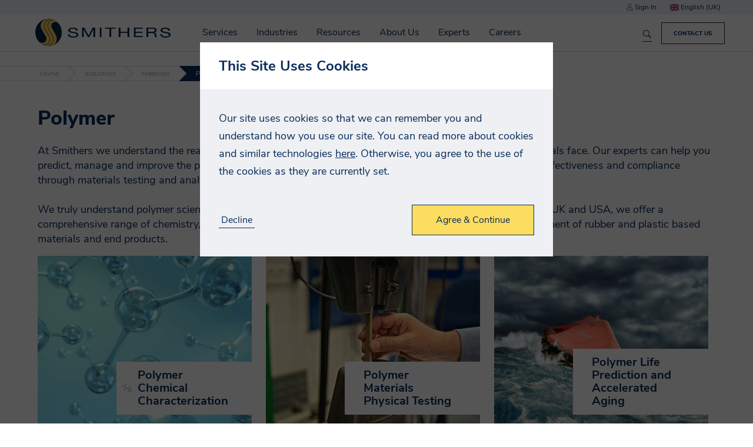

--- FILE ---
content_type: text/html; charset=utf-8
request_url: https://smitherspira.com/en-gb/industries/materials/polymer
body_size: 12526
content:


<!DOCTYPE html>
<html lang="en-GB">

<head>
    


<meta charset="utf-8" />
<meta name="viewport" content="width=device-width, initial-scale=1.0">



    <title>Polymer Testing | Materials Testing | Smithers</title>
    <meta name="twitter:title" property="og:title" content="Polymer Testing | Materials Testing | Smithers" />


<meta property="og:site_name" content="Smithers" />
<meta name="twitter:domain" content="https://smitherspira.com" />

    <meta name="description" content="Find out more about the materials testing we do at Smithers, from chemical characterization to  life prediction and product testing.">
    <meta name="twitter:description" property="og:description" content="Find out more about the materials testing we do at Smithers, from chemical characterization to  life prediction and product testing." />
    <meta name="twitter:image" property="og:image" content="https://media-cdn.smithers.com/mediacontainer/medialibraries/smithersb4f/industries/materials/1-thumbnail/polymers.png?ext=.png">


    <meta name="theme-color" content="#002344" />
    <link rel="manifest" href="/manifest.json">
  <meta name="applicationInsightsKey" content="f5659614-f4e8-460e-b4b5-6043247762a6" />
  <script>
    // Placeholder until actual code loads 
    void function () {
      window.AITrackEventQueue = [];
      window.AITrackEvent = function() {
        AITrackEventQueue.push(arguments);
      }
    }()
  </script>



<link rel="canonical" href="https://smitherspira.com/en-gb/industries/materials/polymer" />

            <link rel="alternate" hreflang="en-GB" href="https://smitherspira.com/en-gb/industries/materials/polymer" />
                <link rel="alternate" hreflang="x-default" href="https://smitherspira.com/industries/materials/polymer" />
            <link rel="alternate" hreflang="en-US" href="https://smitherspira.com/industries/materials/polymer" />



    <link href="/app/build/assets/styles.ee03245f.css" rel="stylesheet"/>

    
<link href="/kentico/bundles/pageComponents/styles?v=IuAOmar92aPxWseMUX2hEA7Ho8-stf6XMzvUOluWtew1" rel="stylesheet"/>
<link href="/kentico/bundles/formComponents/styles?v=BLFpcIS6CuUw5VWIL6eAPvpIPTodwNxkiazo0TTjlx41" rel="stylesheet"/>
            <script>
            window.dataLayer = window.dataLayer || [];
        </script>
        <!-- Google Tag Manager -->
        <script>
    (function (w, d, s, l, i) {
    w[l] = w[l] || []; w[l].push({
        'gtm.start':

            new Date().getTime(), event: 'gtm.js'
    }); var f = d.getElementsByTagName(s)[0],

        j = d.createElement(s), dl = l != 'dataLayer' ? '&l=' + l : ''; j.async = true; j.src =

            'https://www.googletagmanager.com/gtm.js?id=' + i + dl; f.parentNode.insertBefore(j, f);

    })(window, document, 'script', 'dataLayer', 'GTM-WJBSDVM');</script>
        <!-- End Google Tag Manager -->



</head>

<body class="preload">
            <!-- Google Tag Manager (noscript) -->
        <noscript>
            <iframe src="https://www.googletagmanager.com/ns.html?id=GTM-WJBSDVM"
                    height="0" width="0" style="display:none;visibility:hidden"></iframe>
        </noscript>
        <!-- End Google Tag Manager (noscript) -->



    

<div class="navbar">
        <div class="top-section js-top-section">
            <div class="section max-width">
                <span class="js-account-section account-header">
  <span class="js-logged-in-section" hidden>
    <a href="/en-gb/account">
      <i class="icon icon-person"></i>
      My Account
    </a>
    <a class="js-logout-button">Sign Out</a>
  </span>
  <span class="js-logged-out-section" hidden>
    <a data-modal-open="login-modal">
      <i class="icon icon-person"></i>
      Sign In
    </a>
    <div id="login-modal" class="modal" data-modal>
  <div class="modal-content">
    <div data-toggle-view-group class="toggle-view-group">
      <div class="js-toggle-view toggle-view active">
        <form name="login-modal" action="/en-gb/account/loginapi" method="POST" class="js-validated-form" data-ajax data-ajax-validate novalidate>
          <h5 class="modal-header">Sign In</h5>
          <div class="modal-body">
            <div class="form-group">
              <div class="input-container" data-watch-value>
                <label for="login-EmailAddress">
                  <input data-field-name="EmailAddress.FieldName" data-val="true" data-val-email="EmailAddress.Error.Invalid" data-val-required="EmailAddress.Error.Required" id="login-modal-EmailAddress" name="EmailAddress" type="email" value="" />
                  <span class="label-text">Email Address</span>
                </label>
              </div>
              <div class="input-container" data-watch-value>
                <label for="login-Password">
                  <input data-field-name="Password.FieldName" data-val="true" data-val-required="Password.Error.Required" id="login-modal-Password" name="Password" type="password" value="" />
                  <span class="label-text">Password</span>
                </label>
              </div>
              <a class="js-toggle-view-button toggle-view-button">Forgotten your Password?</a>
            </div>
          </div>
          <div class="modal-footer">
            <div class="row no-wrap">
              <div class="fill-width m-v-8 m-r-16">
                <input type="reset" class="cta-link" data-close-button value="Cancel">
              </div>
              <div class="response-message"></div>
              <input type="submit" class="cta-button m-l-8" value="Login">
            </div>
          </div>

          <div class="resource-strings" data-name="FormErrors"
            data-string-EmailAddress-Error-Invalid="Please enter a valid email address"
       data-string-EmailAddress-Error-Required="Please enter your email address"
       data-string-Error-Failure="Your login details were incorrect."
       data-string-Error-LockedOut="Your account is currently locked out"
       data-string-Error-RequiresVerification="Please verify your email address, before you log in"
       data-string-ForgotPassword-Error="An error occurred whilst attempting to reset your password. Please try again later, or contact us if this continues."
       data-string-Password-Error-Length="Your password has a minimum length of 14 characters"
       data-string-Password-Error-Required="Please enter your password"
>
</div>

        </form>
      </div>
      <div class="js-toggle-view toggle-view">
        <form name="forgotten-password" action="/en-gb/account/forgotpassword" method="POST" class="js-validated-form" data-ajax data-ajax-validate novalidate>
          <h5 class="modal-header">Forgotten Password</h5>
          <div class="modal-body">
            <p>
              If you have forgotten your password, please enter your email address below and click &quot;Reset Password&quot;. A new password will be assigned to your account and emailed to you.
            </p>
            <div class="form-group">
              <div class="input-container" data-watch-value>
  <label for="forgotten-password-ForgotPasswordEmailAddress">
    <input data-val="true" data-val-email="EmailAddress.Error.Invalid" data-val-required="EmailAddress.Error.Required" id="ForgotPasswordEmailAddress" name="ForgotPasswordEmailAddress" type="email" value="" />
    <span class="label-text">Email Address</span>
  </label>
</div>

            </div>
            <div class="response-message"></div>
          </div>
          <div class="modal-footer">
            <div class="row no-wrap">
              <div class="fill-width m-v-8 m-r-16">
                <input type="reset" class="cta-link js-toggle-view-button" value="Back to login">
              </div>
              <input type="submit" class="cta-button m-l-8" value="Reset Password">
            </div>
          </div>

          <div class="resource-strings" data-name="FormErrors"
            data-string-EmailAddress-Error-Invalid="Please enter a valid email address"
       data-string-EmailAddress-Error-Required="Please enter your email address"
       data-string-Error-Failure="Your login details were incorrect."
       data-string-Error-LockedOut="Your account is currently locked out"
       data-string-Error-RequiresVerification="Please verify your email address, before you log in"
       data-string-ForgotPassword-Error="An error occurred whilst attempting to reset your password. Please try again later, or contact us if this continues."
       data-string-Password-Error-Length="Your password has a minimum length of 14 characters"
       data-string-Password-Error-Required="Please enter your password"
>
</div>

        </form>
      </div>
    </div>
  </div>
</div>
  </span>
</span>

                
<div class="js-select select culture-selector js-culture-selector" data-placeholder="">
  <input class="js-select-input" type="hidden" name="culture" value="en-GB">
  <span class="value js-select-value" tabindex="0"></span>
  <ul class="options js-select-options" tabindex="-1">
      <li data-value="en-GB" tabindex="-1">
          <i class="flag-icon flag-icon-gb"></i>
        English (UK)
      </li>
      <li data-value="en-US" tabindex="-1">
          <i class="flag-icon flag-icon-us"></i>
        English (US)
      </li>
  </ul>
</div>

            </div>
        </div>
    <div class="section max-width">
        <div class="row no-wrap">
            <div class="fill-width navbar-main-content">
                


    <a href="/en-gb/home" class="smithers-logo" title="Home"></a>

                    <div class="navigation-container">
                          <div hidden data-search-index
       data-search-index-name="mainsearchforprd"
       data-search-service-name="azb4fprodsearchsvc"
       data-url="https://azb4fprodsearchsvc.search.windows.net/indexes(&#39;mainsearchforprd&#39;)"
       data-api-key="6518BF26995EC8AE07759328B3D5354D"
       data-is-default="True"></div>


<form name="global-search" class="search-form js-search-form" data-listen-for-updates>
  <div class="autocomplete-wrapper">
    <div class="search-wrapper">
      <input id="search" type="search" name="search" placeholder="Search Smithers.com" aria-label="Search Smithers.com">
      <button type="submit" class="search-icon" title="Search Smithers.com"></button>
      <button type="button" class="clear-button js-clear-button" title="Clear"></button>
    </div>
    <div class="autocomplete" data-autocomplete data-react-input-id="search"></div>
  </div>
</form>

                        <nav id="top-navigation" class="top-navigation js-top-navigation">
                            

<ul>
    <li class=nav-container>
        <a href=/en-gb/services>
            Services
        </a>
            <span class="nav-arrow"></span>
        

<ul>
    <li class=nav-container>
        <a href=/en-gb/services/testing>
            Test
        </a>
            <span class="nav-arrow"></span>
        

<ul>
    <li >
        <a href=/en-gb/industries>
            By Industry
        </a>
            </li>
    <li >
        <a href=/en-gb/services/testing/standard>
            By Standard
        </a>
            </li>
    <li >
        <a href=/en-gb/services/testing/test-capabilities>
            By Capability
        </a>
            </li>
</ul>    </li>
    <li class=nav-container>
        <a href=/en-gb/services/consulting>
            Advise
        </a>
            <span class="nav-arrow"></span>
        

<ul>
    <li >
        <a href=/en-gb/services/consulting/quality>
            Quality
        </a>
            </li>
    <li >
        <a href=/en-gb/services/consulting/regulatory>
            Regulatory
        </a>
            </li>
    <li >
        <a href=/en-gb/services/consulting/strategic-consultancy>
            Market
        </a>
            </li>
    <li >
        <a href=/en-gb/services/consulting/technical>
            Technical
        </a>
            </li>
</ul>    </li>
    <li class=nav-container>
        <a href=/en-gb/services/audit>
            Audit
        </a>
            <span class="nav-arrow"></span>
        

<ul>
    <li >
        <a href=/en-gb/services/audit/as9100-2016-certification>
            AS9100:2016 Certification
        </a>
            </li>
    <li >
        <a href=/en-gb/services/audit/as9110-certification>
            AS9110 Certification
        </a>
            </li>
    <li >
        <a href=/en-gb/services/audit/as9120-certification>
            AS9120 Certification
        </a>
            </li>
    <li >
        <a href=/en-gb/services/audit/cybersecurity-maturity-model-certification>
            CMMC
        </a>
            </li>
    <li >
        <a href=/en-gb/services/audit/iso-27001>
            ISO 27001
        </a>
            </li>
    <li >
        <a href=/en-gb/services/audit/nist-800-171>
            NIST 800-171
        </a>
            </li>
    <li >
        <a href=/en-gb/services/audit/iatf-16949-2016-certification>
            IATF 16949:2016 Certification
        </a>
            </li>
    <li >
        <a href=/en-gb/services/audit/internal-auditing-services>
            Internal Auditing Services
        </a>
            </li>
    <li >
        <a href=/en-gb/services/audit/iso-9001-audit-and-certification-services>
            ISO 9001:2015 Certification
        </a>
            </li>
    <li >
        <a href=/en-gb/services/audit/iso-13485-2016-certification>
            ISO 13485:2016 Certification
        </a>
            </li>
    <li >
        <a href=/en-gb/services/audit/iso-14001-2015-certification>
            ISO 14001:2015 Certification
        </a>
            </li>
    <li >
        <a href=/en-gb/services/audit/iso-45001-certification>
            ISO 45001 Certification
        </a>
            </li>
    <li >
        <a href=/en-gb/services/audit/smithers-quality-assessments-client-portal>
            Smithers Quality Assessments Client Portal
        </a>
            </li>
    <li >
        <a href=/en-gb/services/audit/sn-9001-2016-certification>
            SN 9001:2016 Certification
        </a>
            </li>
    <li >
        <a href=/en-gb/services/audit/supplier-solutions>
            Supplier Solutions
        </a>
            </li>
    <li >
        <a href=/en-gb/services/audit/tailored-account-services>
            Tailored Account Services
        </a>
            </li>
</ul>    </li>
    <li >
        <a href=/en-gb/industries/materials/dry-commodities>
            Inspection
        </a>
            </li>
    <li >
        <a href=/en-gb/services/market-reports>
            Market Reports
        </a>
            </li>
    <li >
        <a href=/en-gb/services/events>
            Conferences
        </a>
            </li>
    <li >
        <a href=/en-gb/industries/materials/polymer/technical-consulting/polymer-training-and-professional-development/plastic-and-rubber-training-courses>
            Training
        </a>
            </li>
</ul>    </li>
    <li class=nav-container>
        <a href=/en-gb/industries>
            Industries
        </a>
            <span class="nav-arrow"></span>
        

<ul>
    <li >
        <a href=/en-gb/industries/aerospace-defense>
            Aerospace and Defense
        </a>
            </li>
    <li >
        <a href=/en-gb/industries/agricultural-science>
            Agricultural Science
        </a>
            </li>
    <li >
        <a href=/en-gb/industries/bioanalytical>
            Bioanalytical
        </a>
            </li>
    <li >
        <a href=/en-gb/industries/biocides-and-antimicrobials-testing>
            Biocides and Antimicrobials
        </a>
            </li>
    <li class=nav-container>
        <a href=/en-gb/industries/cannabis-testing>
            Cannabis, CBD &amp; Hemp
        </a>
            <span class="nav-arrow"></span>
        

<ul>
    <li >
        <a href=/en-gb/industries/cannabis-testing>
            Testing Services
        </a>
            </li>
    <li >
        <a href=/en-gb/industries/cannabis-testing/contact-us>
            Locations
        </a>
            </li>
</ul>    </li>
    <li class=nav-container>
        <a href=/en-gb/industries/components>
            Components
        </a>
            <span class="nav-arrow"></span>
        

<ul>
    <li >
        <a href=/en-gb/industries/components/conveyor-belt>
            Conveyor Belts
        </a>
            </li>
    <li >
        <a href=/en-gb/industries/components/electronics>
            Electronics
        </a>
            </li>
    <li >
        <a href=/en-gb/industries/components/food-contact-testing-for-industrial-components>
            Rubber &amp; Industrial Food Contact
        </a>
            </li>
    <li >
        <a href=/en-gb/industries/components/general-rubber-products>
            General Rubber Products
        </a>
            </li>
    <li >
        <a href=/en-gb/industries/components/heavy-equipment>
            Heavy Equipment
        </a>
            </li>
    <li >
        <a href=/en-gb/industries/components/industrial-hose-testing>
            Industrial Hoses
        </a>
            </li>
    <li >
        <a >
            Metal
        </a>
            </li>
    <li >
        <a href=/en-gb/industries/components/pipe-testing>
            Pipe
        </a>
            </li>
    <li >
        <a href=/en-gb/industries/components/recycled-rubber-and-infill>
            Recycled Rubber
        </a>
            </li>
    <li >
        <a href=/en-gb/industries/components/seal-gasket-and-o-ring-support>
            Seals, Gaskets and O-Rings
        </a>
            </li>
</ul>    </li>
    <li class=nav-container>
        <a href=/en-gb/industries/consumer>
            Consumer
        </a>
            <span class="nav-arrow"></span>
        

<ul>
    <li >
        <a href=/en-gb/industries/consumer/food-beverage>
            Food &amp; Beverage
        </a>
            </li>
    <li >
        <a href=/en-gb/industries/consumer/household-personal-care-packaging>
            Household &amp; Personal Care
        </a>
            </li>
    <li >
        <a href=/en-gb/industries/consumer/products>
            Products
        </a>
            </li>
</ul>    </li>
    <li class=nav-container>
        <a href=/en-gb/industries/energy>
            Energy
        </a>
            <span class="nav-arrow"></span>
        

<ul>
    <li >
        <a href=/en-gb/industries/energy/batteries>
            Batteries
        </a>
            </li>
    <li >
        <a href=/en-gb/industries/energy/oil-gas>
            Oil &amp; Gas
        </a>
            </li>
    <li >
        <a href=/en-gb/industries/materials/dry-commodities>
            Solid Fuels
        </a>
            </li>
</ul>    </li>
    <li >
        <a href=/en-gb/industries/materials/chemical-industry-product-testing/reach-tsca-studies>
            Industrial Chemicals
        </a>
            </li>
    <li class=nav-container>
        <a href=/en-gb/industries/materials>
            Materials
        </a>
            <span class="nav-arrow"></span>
        

<ul>
    <li >
        <a href=/en-gb/industries/materials/chemical-industry-product-testing>
            Chemical 
        </a>
            </li>
    <li >
        <a href=/en-gb/industries/materials/dry-commodities>
            Commodities
        </a>
            </li>
    <li >
        <a href=/en-gb/industries/materials/composites>
            Composites
        </a>
            </li>
    <li >
        <a href=/en-gb/industries/materials/construction>
            Construction
        </a>
            </li>
    <li >
        <a href=/en-gb/industries/materials/nonwovens>
            Nonwovens
        </a>
            </li>
    <li >
        <a href=/en-gb/industries/materials/paper>
            Paper
        </a>
            </li>
    <li >
        <a href=/en-gb/industries/materials/plastic>
            Plastic
        </a>
            </li>
    <li >
        <a href=/en-gb/industries/materials/polymer>
            Polymer
        </a>
            </li>
    <li >
        <a href=/en-gb/industries/materials/print>
            Print
        </a>
            </li>
    <li >
        <a href=/en-gb/industries/materials/rubber>
            Rubber
        </a>
            </li>
    <li >
        <a href=/en-gb/industries/materials/sustainable-materials>
            Sustainable Materials
        </a>
            </li>
</ul>    </li>
    <li class=nav-container>
        <a href=/en-gb/industries/medical-device>
            Medical
        </a>
            <span class="nav-arrow"></span>
        

<ul>
    <li >
        <a href=/en-gb/industries/medical-device/chemical-analysis>
            Chemical Analysis
        </a>
            </li>
    <li >
        <a href=/en-gb/industries/medical-device/physical-and-functional-testing>
            Physical and Functional Testing
        </a>
            </li>
    <li >
        <a href=/en-gb/industries/medical-device/locations>
            Locations
        </a>
            </li>
</ul>    </li>
    <li class=nav-container>
        <a href=/en-gb/industries/packaging>
            Packaging
        </a>
            <span class="nav-arrow"></span>
        

<ul>
    <li >
        <a href=/en-gb/industries/packaging/manufacturers-and-users/distribution-testing>
            Distribution Testing
        </a>
            </li>
    <li >
        <a href=/en-gb/industries/packaging/manufacturers-and-users/food-contact-regulatory-support>
            Food Contact Services
        </a>
            </li>
    <li >
        <a href=/en-gb/industries/medical-device/healthcare-packaging-testing>
            Healthcare Packaging Testing
        </a>
            </li>
    <li >
        <a href=/en-gb/industries/packaging/manufacturers-and-users/packaging-materials-testing>
            Pack Materials Testing
        </a>
            </li>
    <li >
        <a href=/en-gb/industries/packaging/manufacturers-and-users/primary-pack-testing>
            Primary Pack Testing
        </a>
            </li>
    <li >
        <a href=/en-gb/industries/packaging/manufacturers-and-users/technical-consulting>
            Packaging Technical Consultancy
        </a>
            </li>
    <li >
        <a href=/en-gb/industries/packaging/ecommerce-and-retail>
            Ecommerce
        </a>
            </li>
    <li >
        <a href=/en-gb/industries/packaging/manufacturers-and-users/sustainable-packaging>
            Sustainable Packaging
        </a>
            </li>
    <li >
        <a href=/en-gb/industries/packaging/manufacturers-and-users>
            Manufacturers and Users
        </a>
            </li>
</ul>    </li>
    <li >
        <a href=/en-gb/industries/pharmaceutical>
            Pharmaceutical
        </a>
            </li>
    <li class=nav-container>
        <a href=/en-gb/industries/transportation>
            Transportation
        </a>
            <span class="nav-arrow"></span>
        

<ul>
    <li >
        <a href=/en-gb/industries/transportation/aerospace>
            Aerospace
        </a>
            </li>
    <li >
        <a href=/en-gb/industries/transportation/automotive>
            Automotive
        </a>
            </li>
    <li >
        <a href=/en-gb/industries/transportation/marine>
            Marine
        </a>
            </li>
    <li >
        <a href=/en-gb/industries/transportation/tire-wheel>
            Tire &amp; Wheel
        </a>
            </li>
</ul>    </li>
    <li >
        <a href=/en-gb/industries/materials/security>
            Security
        </a>
            </li>
</ul>    </li>
    <li >
        <a href=/en-gb/resources>
            Resources
        </a>
            </li>
    <li class=nav-container>
        <a href=/en-gb/about-us>
            About Us
        </a>
            <span class="nav-arrow"></span>
        

<ul>
    <li >
        <a href=/en-gb/about-us/accurate-data,-on-time,-with-high-touch>
            Accurate Data, On Time, With High Touch
        </a>
            </li>
    <li >
        <a href=/en-gb/about-us/client-testimonials>
            Client Testimonials
        </a>
            </li>
    <li class=nav-container>
        <a href=/en-gb/about-us/our-history/smithers-100-year-anniversary>
            History
        </a>
            <span class="nav-arrow"></span>
        

<ul>
    <li >
        <a href=/en-gb/about-us/our-history/smithers-100-year-anniversary/the-first-thirty-years-1925-1955>
            The First Thirty Years: 1925-1955
        </a>
            </li>
    <li >
        <a href=/en-gb/about-us/our-history/smithers-100-year-anniversary/evolution-1956-1975>
            Building Upon a Trusted Brand - Evolution: 1956-1975
        </a>
            </li>
    <li >
        <a href=/en-gb/about-us/our-history/smithers-100-year-anniversary/resilience-and-expansion-1976-1985>
            Resilience and Expansion: 1976-1985 
        </a>
            </li>
    <li >
        <a href=/en-gb/about-us/our-history/smithers-100-year-anniversary/beginning-of-a-new-era-1986-1990>
            Beginning of a New Era: 1986-1990
        </a>
            </li>
    <li >
        <a href=/en-gb/about-us/our-history/smithers-100-year-anniversary/diversification-and-a-new-era-1991-2005>
            Diversification and a New Era: 1991-2005 
        </a>
            </li>
    <li >
        <a href=/en-gb/about-us/our-history/smithers-100-year-anniversary/a-flurry-of-growth-activity-2006-2011>
            A Flurry of Growth Activity: 2006-2011 
        </a>
            </li>
    <li >
        <a href=/en-gb/about-us/our-history/smithers-100-year-anniversary/expansion-in-the-life-sciences-2012>
            Expansion in the Life Sciences: 2012  
        </a>
            </li>
    <li >
        <a href=/en-gb/about-us/our-history/smithers-100-year-anniversary/organic-growth-period-2013-2017>
            Organic Growth Period: 2013-2017 
        </a>
            </li>
    <li >
        <a href=/en-gb/about-us/our-history/smithers-100-year-anniversary/unity-growth-and-resilience-2018-2020>
            Unity, Growth, and Resilience: 2018-2020 
        </a>
            </li>
    <li >
        <a href=/en-gb/about-us/our-history/smithers-100-year-anniversary/pushing-the-boundaries-2021-2024>
            Pushing the Boundaries of What is Possible: 2021-2024 
        </a>
            </li>
</ul>    </li>
    <li >
        <a href=/en-gb/about-us/innovate-with-confidence>
            Innovate With Confidence
        </a>
            </li>
    <li >
        <a href=/en-gb/about-us/your-trusted-ticc-partner>
            Your Trusted TICC Partner
        </a>
            </li>
    <li >
        <a href=/en-gb/about-us/mission-purpose-values>
            Mission, Purpose, and Values
        </a>
            </li>
    <li >
        <a href=/en-gb/news>
            News
        </a>
            </li>
    <li >
        <a >
            History
        </a>
            </li>
    <li >
        <a href=/en-gb/about-us/executive-leadership>
            Executive Leadership
        </a>
            </li>
    <li >
        <a href=/en-gb/experts>
            Meet Our Experts
        </a>
            </li>
    <li >
        <a href=/en-gb/about-us/locations>
            Locations
        </a>
            </li>
    <li >
        <a href=/en-gb/about-us/accreditations>
            Accreditations
        </a>
            </li>
</ul>    </li>
    <li >
        <a href=/en-gb/experts>
            Experts
        </a>
            </li>
    <li >
        <a href=/en-gb/careers>
            Careers
        </a>
            </li>
</ul>
                            <ul class="responsive-menu-buttons js-account-section">
  <li class="js-logged-in-section" hidden>
    <a href="/en-gb/account">
      <i class="icon icon-person icon-white"></i>
      My Account
    </a>
  </li>
  <li class="js-logged-in-section" hidden>
    <a class="js-logout-button">
      <i class="icon icon-signout icon-white"></i>
      Sign Out
    </a>
  </li>
  <li class="js-logged-out-section" hidden>
    <a href="/en-gb/Account?redirect=%2Fen-gb%2Findustries%2Fmaterials%2Fpolymer">
      <i class="icon icon-person icon-white"></i>
      Sign In
    </a>
  </li>
  <li>
    <a href="/contact-us">
      <i class="icon icon-phone"></i>
      Contact Us
    </a>
  </li>
  <li class="container js-select-menu" data-input-name="culture">
    <a class="js-select-value"></a>
    <ul class="js-select-options"></ul>
  </li>
</ul>

                        </nav>
                    </div>
            </div>
                <a class="js-responsive-menu-button menu-button">
                    <div></div>
                    <div></div>
                    <div></div>
                </a>
                    <a class="cta-button navbar-cta-button" href="/en-gb/contact-us">Contact Us</a>
<div class="js-search-results search-results-container"></div>
<div class="resource-strings" data-name="Search"
            data-string-Filters-Events="Events"
       data-string-Filters-Other="Etc"
       data-string-Filters-Resources="Resources"
       data-string-Filters-Services="Services"
       data-string-Filters-Title="Filters"
       data-string-HeaderForm-ClearText="Clear"
       data-string-HeaderForm-PlaceholderText="Search Smithers.com"
       data-string-Results-None="No results found"
       data-string-Results-SearchAll="Search smithers.com"
       data-string-Results-Searching="Searching..."
       data-string-Results-SearchingIn="in &quot;{{pageType}}&quot;."
       data-string-Results-SearchTerm="You searched for &quot;{{searchTerm}}&quot;"
>
</div>

        </div>
    </div>
</div>

    <div class="body-content">

<div class="breadcrumbs">
    <a class="breadcrumb" href="/">
      Home
    </a>
    <a class="breadcrumb" href="/en-gb/industries">
      Industries
    </a>
    <a class="breadcrumb" href="/en-gb/industries/materials">
      Materials
    </a>
  <span class="breadcrumb active">
    Polymer
  </span>
</div>                
<div class="section max-width">
  <h1>Polymer</h1>
  At&nbsp;Smithers we understand the real-world service-life and environmental challenges rubber and plastic materials face. Our experts can help you predict, manage and improve the performance of your polymer-based material or product while ensuring its effectiveness and compliance through materials testing and analysis.<br />
<br />
We truly understand polymer science and through our ISO 17025 accredited materials testing facilities in the UK and USA, we offer a comprehensive range of chemistry, physical testing, and technical consulting services to support the development of rubber and plastic based materials and end products.&nbsp;
  <div class="category-tiles">
      <div class="category-tile js-category-tile">
        <div class="tile-main-content">
          <div class="image-container">
            <img loading="lazy" src="https://media-cdn.smithers.com/mediacontainer/medialibraries/smithersb4f/industries/materials/polymer/thumbnail/molecules-644x350.png?ext=.png" alt="Polymer Chemical Characterization" />
          </div>
          <h2 class="tile-name">
              <span class="image-container contain">
                <img loading="lazy" src="https://media-cdn.smithers.com/mediacontainer/medialibraries/smithersb4f/icons/blue/materials_polymer-icon-blue.png?ext=.png" alt="Polymer Chemical Characterization"/>
              </span>
            <span>Polymer Chemical Characterization</span>
          </h2>
        </div>

        <a class="tile-description-overlay" href="/en-gb/industries/materials/polymer/polymer-chemical-characterization">
          <h2 class="underlined">Polymer Chemical Characterization</h2>
          <span data-wrap-lines data-react-max-lines="8">At Smithers, we provide expert, independent polymer chemical characterization and analysis services for rubber and plastic materials throughout their lifecycle. Our analytical chemistry specialists partner with engineers and R&amp;D managers to understand, manage, and significantly enhance material and product performance.</span>
        </a>
      </div>
      <div class="category-tile js-category-tile">
        <div class="tile-main-content">
          <div class="image-container">
            <img loading="lazy" src="https://media-cdn.smithers.com/mediacontainer/medialibraries/smithersb4f/industries/materials/1-thumbnail/physical-materials-testing-644x350.jpg?ext=.jpg" alt="Polymer Materials Physical Testing" />
          </div>
          <h2 class="tile-name">
            <span>Polymer Materials Physical Testing</span>
          </h2>
        </div>

        <a class="tile-description-overlay" href="/en-gb/industries/materials/polymer/physical-testing">
          <h2 class="underlined">Polymer Materials Physical Testing</h2>
          <span data-wrap-lines data-react-max-lines="8">The performance and durability of rubber, plastic, and elastomeric materials are critically impacted by environmental conditions and physical forces. From adhesives to complex rubber and plastic compounds, Smithers offers advanced polymer physical testing and analysis to guide your material evaluation needs and ensure optimal product performance.</span>
        </a>
      </div>
      <div class="category-tile js-category-tile">
        <div class="tile-main-content">
          <div class="image-container">
            <img loading="lazy" src="https://media-cdn.smithers.com/mediacontainer/medialibraries/smithersb4f/industries/materials/polymer/thumbnail/liferaft-644x350.jpg?ext=.jpg" alt="Polymer Life Prediction and Accelerated Aging" />
          </div>
          <h2 class="tile-name">
            <span>Polymer Life Prediction and Accelerated Aging</span>
          </h2>
        </div>

        <a class="tile-description-overlay" href="/en-gb/industries/materials/polymer/polymer-life-prediction-and-accelerated-aging">
          <h2 class="underlined">Polymer Life Prediction and Accelerated Aging</h2>
          <span data-wrap-lines data-react-max-lines="8">Smithers performs polymer life prediction and accelerated aging studies at our rubber testing labs to help you make significant and effective material choices, supported by material analysis for your intended end-use application.</span>
        </a>
      </div>
      <div class="category-tile js-category-tile">
        <div class="tile-main-content">
          <div class="image-container">
            <img loading="lazy" src="https://media-cdn.smithers.com/mediacontainer/medialibraries/smithersb4f/industries/materials/1-thumbnail/41chemistry-644350.jpg?ext=.jpg" alt="Polymer Technical Consulting" />
          </div>
          <h2 class="tile-name">
              <span class="image-container contain">
                <img loading="lazy" src="https://media-cdn.smithers.com/mediacontainer/medialibraries/smithersb4f/icons/blue/advise_technical-icon-blue.png?ext=.png" alt="Polymer Technical Consulting"/>
              </span>
            <span>Polymer Technical Consulting</span>
          </h2>
        </div>

        <a class="tile-description-overlay" href="/en-gb/industries/materials/polymer/technical-consulting">
          <h2 class="underlined">Polymer Technical Consulting</h2>
          <span data-wrap-lines data-react-max-lines="8">As a global leader in rubber and plastics, Smithers technical consultants help engineers and R&amp;D managers in various market segments solve complex material challenges. We provide expert guidance from material selection to failure analysis, improving product performance and reliability.</span>
        </a>
      </div>
      <div class="category-tile js-category-tile">
        <div class="tile-main-content">
          <div class="image-container">
            <img loading="lazy" src="https://media-cdn.smithers.com/mediacontainer/medialibraries/smithersb4f/industries/materials/polymer/thumbnail/wras-testing-644x350.jpg?ext=.jpg" alt="Non-Metallic Materials in Contact with Water | BS 6920 Testing" />
          </div>
          <h2 class="tile-name">
            <span>Non-Metallic Materials in Contact with Water | BS 6920 Testing</span>
          </h2>
        </div>

        <a class="tile-description-overlay" href="/en-gb/industries/materials/polymer/wras-testing-bs6920">
          <h2 class="underlined">Non-Metallic Materials in Contact with Water | BS 6920 Testing</h2>
          <span data-wrap-lines data-react-max-lines="8">As a WRAS recognised material testing laboratory and Drinking Water Inspectorate (DWI) designated laboratory for testing in accordance with BS 6920: Smithers&#39; water contact materials experts will help you assess the compliance of materials and products to BS 6920, supporting with submissions to the Water Regulations Approval Scheme (WRAS).</span>
        </a>
      </div>
      <div class="category-tile js-category-tile">
        <div class="tile-main-content">
          <div class="image-container">
            <img loading="lazy" src="https://media-cdn.smithers.com/mediacontainer/medialibraries/smithersb4f/industries/materials/1-thumbnail/polymer-training-644x350.png?ext=.png" alt="Polymer Training and Professional Development" />
          </div>
          <h2 class="tile-name">
            <span>Polymer Training and Professional Development</span>
          </h2>
        </div>

        <a class="tile-description-overlay" href="/en-gb/industries/materials/polymer/technical-consulting/polymer-training-and-professional-development">
          <h2 class="underlined">Polymer Training and Professional Development</h2>
          <span data-wrap-lines data-react-max-lines="8">Expert-led plastic and rubber training that provides actionable insights: Online, in-person, and custom courses designed to help you make better material decisions, improve product durability and performance.</span>
        </a>
      </div>
      <div class="category-tile js-category-tile">
        <div class="tile-main-content">
          <div class="image-container">
            <img loading="lazy" src="https://media-cdn.smithers.com/mediacontainer/medialibraries/smithersb4f/industries/materials/1-thumbnail/samples-support-materials-644x350.jpg?ext=.jpg" alt="Samples, Support and Reference Materials" />
          </div>
          <h2 class="tile-name">
            <span>Samples, Support and Reference Materials</span>
          </h2>
        </div>

        <a class="tile-description-overlay" href="/en-gb/industries/materials/polymer/physical-testing/samples-support-and-reference-materials">
          <h2 class="underlined">Samples, Support and Reference Materials</h2>
          <span data-wrap-lines data-react-max-lines="8">Smithers is able to support in the supply of samples and reference materials to help with equipment calibration, assessing your methods of production and benchmarking tests.</span>
        </a>
      </div>
  </div>
</div>

<div class="section max-width">
  <div class="m-t-16">
    
  </div>
</div>

        <div class="react-hooks">
            <div class="js-body-padding"></div>
        </div>
    </div>
    <section class="suggested-resources section grey unpadded">
        <div class="section max-width">
            <div class="header">
                <h3 class="fill-width">Latest Resources</h3>
                    <a class="cta-button" href="/en-gb/resources">
                        See all resources
                    </a>
            </div>

            <div class="resources">
                    <div class="resource">
                        <a href="/en-gb/resources/2026/january/q-a-packaging-permeability-and-barrier-performance">
                            <span data-wrap-lines data-react-component="span" data-react-number-max-lines="5">
                                Q&amp;A Packaging Permeability and Barrier Performance
                            </span>
                        </a>
                    </div>
                    <div class="resource">
                        <a href="/en-gb/resources/2026/january/monitoring-cyclic-siloxanes-in-silicone-tubing">
                            <span data-wrap-lines data-react-component="span" data-react-number-max-lines="5">
                                Monitoring Cyclic Siloxanes in Silicone Tubing
                            </span>
                        </a>
                    </div>
                    <div class="resource">
                        <a href="/en-gb/resources/2025/december/packaging-damage-lab-vs-real-life-testing">
                            <span data-wrap-lines data-react-component="span" data-react-number-max-lines="5">
                                Seeing Packaging Damage Is Only the Start
                            </span>
                        </a>
                    </div>
                    <div class="resource">
                        <a href="/en-gb/resources/2025/december/understanding-fatigue-behaviour-plastics-elastomer">
                            <span data-wrap-lines data-react-component="span" data-react-number-max-lines="5">
                                Understanding Fatigue Behaviour in Plastics and Elastomers
                            </span>
                        </a>
                    </div>
                    <div class="resource">
                        <a href="/en-gb/resources/2025/december/upm-survey-sust-food-packaging-2025">
                            <span data-wrap-lines data-react-component="span" data-react-number-max-lines="5">
                                Survey: What do you think sustainability in food packaging will look like in 2045?
                            </span>
                        </a>
                    </div>
            </div>
        </div>
    </section>
    

<footer class="footer">
    <div class="section max-width">
        <img loading="lazy" class="smithers-logo" src="/app/src/assets/icons/smithers-white.svg" alt="Smithers &copy; 2026 - Smithers" />
            <div class="row">
                

<ul>
    <li class=nav-container>
        <a href=/en-gb/services>
            Services
        </a>
            <span class="nav-arrow"></span>
        

<ul>
    <li >
        <a href=/en-gb/services/testing>
            Test
        </a>
            </li>
    <li >
        <a href=/en-gb/services/consulting>
            Advise
        </a>
            </li>
    <li >
        <a href=/en-gb/services/audit>
            Audit
        </a>
            </li>
    <li >
        <a href=/en-gb/services/market-reports>
            Market Reports
        </a>
            </li>
    <li >
        <a href=/en-gb/services/events>
            Events
        </a>
            </li>
</ul>    </li>
    <li class=nav-container>
        <a >
            USEFUL RESOURCES
        </a>
            <span class="nav-arrow"></span>
        

<ul>
    <li >
        <a href=/en-gb/contact-us>
            Contact Us
        </a>
            </li>
    <li >
        <a href=https://www.smithers.com/news>
            News
        </a>
            </li>
    <li >
        <a href=/en-gb/resources>
            Resources
        </a>
            </li>
    <li >
        <a href=http://smithers.cn/>
            Visit Smithers.cn
        </a>
            </li>
</ul>    </li>
    <li class=nav-container>
        <a >
            POLICY
        </a>
            <span class="nav-arrow"></span>
        

<ul>
    <li >
        <a href=/en-gb/policies/privacy-policy>
            Privacy Policy
        </a>
            </li>
</ul>    </li>
</ul>
                    <div class="connect-section">
                        <div class="title">
                            <strong>Connect with us</strong>
                        </div>
                        <div itemscope itemtype="http://schema.org/Organization">
                                <div itemprop="name">
                                    <strong>HQ</strong>
                                </div>
                                                            <div itemprop="address" itemscope itemtype="http://schema.org/PostalAddress">
                                    <div itemprop="streetAddress">
                                        121 S. Main Street<br />Suite 300<br />Akron, OH 44308<br />USA<br /><br />Call Us:<br />NA: +1 (330) 762-7441<br />Europe: +44 (0) 1372 802000<br />Asia Pacific: +86 512 6253 5569<br /><br />Media &amp; Press Inquiries:<br />+1 (330) 730-8688
                                    </div>
                                </div>
                        </div>
                                                    <div class="social-medias">
                                    <a class="social-media" href="https://linkedin.com/company/smithers" target="_blank" rel="noopener">
                                        <img loading="lazy" alt="LinkedIn" src="/app/src/assets/icons/linkedin.svg">
                                    </a>
                                    <a class="social-media" href="https://x.com/WeAreSmithers" target="_blank" rel="noopener">
                                        <img loading="lazy" alt="X" src="/app/src/assets/icons/twitter.svg">
                                    </a>
                                    <a class="social-media" href="https://www.youtube.com/channel/UCym_RRAmYrd5ZaMyKU-2SQA" target="_blank" rel="noopener">
                                        <img loading="lazy" alt="Youtube" src="https://admin-stg-b4f.smithers.com/getmedia/a8590dda-c72c-4b2a-b5f7-d718e88003b1/YT2.png">
                                    </a>
                                    <a class="social-media" href="https://www.instagram.com/smitherscannabistesting/" target="_blank" rel="noopener">
                                        <img loading="lazy" alt="Instagram" src="/app/src/assets/icons/instagram.svg">
                                    </a>
                            </div>
                        <p>
                            Smithers &copy; 2026
                        </p>
                    </div>
            </div>
    </div>

</footer>
      <div id="cookie-banner-modal" class="modal open" data-modal>
    <div class="modal-content">
      <form name="cookie-consent-form" action="/en-gb/cookiepopup/setallowcookies" method="POST" class="js-validated-form" data-ajax novalidate>
        <h5 class="modal-header">
          This Site Uses Cookies
        </h5>
        <div class="modal-body">
          <p>
            Our site uses cookies so that we can remember you and understand how you use our site.
You can read more about cookies and similar technologies <a target="_blank" rel="noopener" href="/en-gb/policies/cookies">here</a>.
Otherwise, you agree to the use of the cookies as they are currently set.
          </p>
        </div>
        <div class="modal-footer">
          <div class="row no-wrap">
            <div class="fill-width m-v-8 m-r-16">
              <button type="submit" class="cta-link js-toggle-view-button" name="allow" value="false" data-close-button>Decline</button>
            </div>
            <button disabled type="submit" data-default data-close-button class="cta-button m-l-8" name="allow" value="true">Agree &amp; Continue</button>
          </div>
        </div>
        <input name="__RequestVerificationToken" type="hidden" value="BE-9MD9iSDxMqizDnCuqYCPaZtxxPWF8SKz7I1FoLjSri9i-pEjtSFyZavsiIgjC6F95zdJD4O0CPbHPDYbBiqmEd_s1" />
      </form>
    </div>
  </div>
<input type="hidden" id="cookie-consent-given" value="false">

    
    <div hidden class="js-form-configuration">
      <div data-name="SiteName" data-value="Smithers"></div>
        <div data-name="NotificationEmailGroup" data-value="52dbeb43-d4b6-4ae6-bd31-c1a753492e75"></div>
        <div data-name="NotificationEmailGroupName" data-value="MSE Polymer Physical Testing"></div>
        <div data-name="ReferrerNotificationEmailGroup" data-value="52dbeb43-d4b6-4ae6-bd31-c1a753492e75"></div>
        <div data-name="ReferrerNotificationEmailGroupName" data-value="MSE Polymer Physical Testing"></div>
            
	<div data-name="PageUrl" data-value="https://smitherspira.com/en-gb/industries/materials/polymer"></div>
      <div data-name="PageReferrer" data-value=""></div>
      <div data-name="PageName" data-value="Polymer"></div>
    </div>


        <div hidden id="gtm-page-data" class="js-gtm-page-data">
            <div data-name="pageType" data-value="ServiceContainerPage"></div>
            <div data-name="pageIndustry" data-value="Materials"></div>
            <div data-name="pageNotificationEmailGroupName" data-value="MSE Polymer Physical Testing"></div>
    </div>

    <script src="/app/build/assets/modernizr-bundle.js"></script>

    <script src="/app/build/assets/bundle.ee03245f.js"></script>

    
<script src="/kentico/bundles/jquery?v=QKUPSia3ECT_E95si24LagQNjDmMylaf2SScSZLbaYQ1"></script>
<script src="/kentico/bundles/jquery-unobtrusive-ajax?v=yWiSJlfkRWGOtjh38MIfwsmv_b3zyMucdfkOPGDhEoA1"></script>
<script type="text/javascript">
window.kentico = window.kentico || {};
window.kentico.builder = {}; 
window.kentico.builder.useJQuery = true;</script><script src="/kentico/bundles/forms/scripts?v=Gt4GbgwtDKK0sTC0YrvKBwgsxuk25Gpe2t6-p5hD_A81"></script>
    <script type="text/javascript" src="/Kentico.Resource/Activities/KenticoActivityLogger/Logger.js?pageIdentifier=464" async></script>
    <input type="hidden" name="RequestingIP" value="3.142.220.195" />
</body>

</html>


--- FILE ---
content_type: image/svg+xml
request_url: https://smitherspira.com/app/src/assets/icons/smithers-white.svg
body_size: 7553
content:
<?xml version="1.0" encoding="UTF-8"?>
<svg width="140px" height="32px" viewBox="0 0 140 32" version="1.1" xmlns="http://www.w3.org/2000/svg" xmlns:xlink="http://www.w3.org/1999/xlink">
    <!-- Generator: Sketch 52.6 (67491) - http://www.bohemiancoding.com/sketch -->
    <title>Logo/White</title>
    <desc>Created with Sketch.</desc>
    <defs>
        <path d="M14.3053469,26.9750769 L12.6522839,26.9750769 C5.59273266,26.5480937 0,20.6881881 0,13.5220154 C0,6.07666154 6.03429231,0.0423692308 13.4788154,0.0423692308 C20.9233385,0.0423692308 26.9576308,6.07666154 26.9576308,13.5220154 C26.9576308,20.6881881 21.3648981,26.5480937 14.3053469,26.9750769 Z" id="path-1"></path>
    </defs>
    <g id="Logo/White" stroke="none" stroke-width="1" fill="none" fill-rule="evenodd">
        <g id="SmithersLogoWhite1" transform="translate(6.000000, 2.000000)">
            <path d="M39.1182918,12.7197228 C38.9459272,11.4919067 37.8798337,10.9626048 36.3432215,10.9626048 C35.0889939,10.9626048 33.8343996,11.3114883 33.8343996,12.4306051 C33.8343996,13.4892089 35.6218573,13.6457209 37.4250846,13.9587449 C39.212909,14.2713954 41,14.7528845 41,16.4375363 C41,18.2659998 38.6639094,19 36.6256061,19 C34.1167842,19 32,18.0613016 32,15.9680003 L33.4111894,15.9680003 C33.4111894,17.4120943 34.9793407,18.0373952 36.672548,18.0373952 C38.021026,18.0373952 39.5103297,17.7127916 39.5103297,16.4730223 C39.5103297,15.2941396 37.7228719,15.0898149 35.9357809,14.7887441 C34.1479565,14.4880468 32.3447292,14.090977 32.3447292,12.514651 C32.3447292,10.7702333 34.3676297,10 36.4059329,10 C38.6950817,10 40.4355976,10.8303727 40.529848,12.7197228 L39.1182918,12.7197228" id="Fill-1" fill="#FFFFFE"></path>
            <polyline id="Fill-2" fill="#FFFFFF" points="44 10 46.3772039 10 50.4910197 17.5630055 54.6232237 10 57 10 57 19 55.3540461 19 55.3540461 11.5125228 55.3176974 11.5125228 51.2406579 19 49.7597697 19 45.6823026 11.5125228 45.6459539 11.5125228 45.6459539 19 44 19 44 10"></polyline>
            <polygon id="Fill-3" fill="#FFFFFF" points="62 19 64 19 64 10 62 10"></polygon>
            <polyline id="Fill-4" fill="#FFFFFF" points="70.5849103 11.0080877 66 11.0080877 66 10 77 10 77 11.0080877 72.4155403 11.0080877 72.4155403 19 70.5849103 19 70.5849103 11.0080877"></polyline>
            <polyline id="Fill-5" fill="#FFFFFF" points="79 10 80.8464399 10 80.8464399 13.8699452 88.1540146 13.8699452 88.1540146 10 90 10 90 19 88.1540146 19 88.1540146 14.8780329 80.8464399 14.8780329 80.8464399 19 79 19 79 10"></polyline>
            <polyline id="Fill-6" fill="#FFFFFF" points="95 10 103.945254 10 103.945254 11.0080877 96.7238648 11.0080877 96.7238648 13.8699452 103.45551 13.8699452 103.45551 14.8780329 96.7238648 14.8780329 96.7238648 17.9919123 104 17.9919123 104 19 95 19 95 10"></polyline>
            <path d="M112.576336,14.1474041 C114.269534,14.1474041 115.716141,13.8574224 115.716141,12.5460475 C115.716141,11.6639708 114.992838,11.0080877 113.29964,11.0080877 L108.807591,11.0080877 L108.807591,14.1474041 L112.576336,14.1474041 Z M107,10 L113.394448,10 C115.944038,10 117.523732,10.9204279 117.523732,12.3574224 C117.523732,13.4410384 116.800429,14.3360292 115.164205,14.6389251 L115.164205,14.6639708 C116.7439,14.8659014 117.067495,15.6348813 117.200138,16.516958 C117.314086,17.399426 117.238417,18.382468 118,19 L115.982317,19 C115.46866,18.6348813 115.753531,17.6639708 115.4878,16.7818941 C115.297293,15.8990347 114.973698,15.1554918 113.223081,15.1554918 L108.807591,15.1554918 L108.807591,19 L107,19 L107,10 Z" id="Fill-7" fill="#FFFFFF"></path>
            <path d="M127.118292,12.7197228 C126.94556,11.4919067 125.879834,10.9626048 124.342855,10.9626048 C123.088627,10.9626048 121.8344,11.3114883 121.8344,12.4306051 C121.8344,13.4892089 123.621491,13.6457209 125.425085,13.9587449 C127.212176,14.2713954 129,14.7528845 129,16.4375363 C129,18.2659998 126.663543,19 124.624873,19 C122.116417,19 120,18.0613016 120,15.9680003 L121.410823,15.9680003 C121.410823,17.4120943 122.978974,18.0373952 124.672181,18.0373952 C126.021026,18.0373952 127.509963,17.7127916 127.509963,16.4730223 C127.509963,15.2941396 125.722872,15.0898149 123.935047,14.7887441 C122.147956,14.4880468 120.344362,14.090977 120.344362,12.514651 C120.344362,10.7702333 122.367263,10 124.405566,10 C126.695082,10 128.435598,10.8303727 128.529481,12.7197228 L127.118292,12.7197228" id="Fill-8" fill="#FFFFFF"></path>
            <g id="Group-11">
                <mask id="mask-2" fill="white">
                    <use xlink:href="#path-1"></use>
                </mask>
                <use id="Mask" fill="#FFFFFF" xlink:href="#path-1"></use>
                <path d="M9.22818462,7.06153846 C9.22818462,8.20176923 9.52435385,9.29049231 10.0311231,10.1536615 C10.6845231,11.3113385 11.0911846,11.9232 14.1014769,17.0885077 C14.7241385,18.1577077 15.0111692,19.2393692 15.0111692,20.2628769 C15.012,21.8554615 14.3166462,23.3014154 13.1494154,24.3415385 C11.9826,25.3816615 10.3447385,26.0201077 8.45598462,26.0201077 L8.45556923,26.0201077 C8.3862,26.0201077 8.31641538,26.0184462 8.24621538,26.0159538 C9.36235385,26.514 10.6704,26.9123538 12.1520769,27.0494308 C14.6078308,26.1634154 16.1177538,25.0398 17.0199692,23.8804615 C17.9595692,22.6692 18.2490923,21.4143231 18.2507538,20.3044154 C18.2515846,18.6989538 17.631,17.4066923 17.4798,17.1200769 C17.4590308,17.0797846 17.4478154,17.0619231 17.4486462,17.0635846 L13.4892,10.2965538 C12.7818,9.10689231 12.4490769,7.87569231 12.4499077,6.71136923 C12.4490769,5.15533846 13.0451538,3.72018462 14.1197538,2.67923077 C15.1951846,1.63744615 16.7499692,1.00066154 18.6408,1.00149231 C18.6428769,1.00149231 18.6453692,1.00232308 18.6466154,1.00232308 C18.0185538,0.659630769 17.0868462,0.314861538 15.9723692,0.314861538 C14.4865385,0.319846154 12.4540615,1.29766154 11.3848615,2.25470769 C9.85998462,3.61758462 9.22943077,5.39210769 9.22818462,7.06153846" id="Fill-12" fill="#0A2D5A" mask="url(#mask-2)"></path>
                <path d="M22.9662,3.91790769 C18.0414,1.61709231 14.8583077,5.93335385 16.7217231,8.97646154 C16.7217231,8.97646154 20.3422154,15.2113846 20.9565692,16.3383231 C22.8208154,19.5230769 22.5570462,27.0884769 13.1980154,27.1005231 C13.1789077,27.1005231 13.1602154,27.1005231 13.1411077,27.1005231 C15.1627846,26.2510615 16.4932615,25.2175846 17.3398154,24.1288615 C18.3413077,22.8411692 18.6565846,21.4832769 18.6553385,20.3044154 C18.6536769,18.3500308 17.8083692,16.8766615 17.8000615,16.8596308 L13.8381231,10.0905231 C13.1647846,8.95776923 12.8549077,7.79843077 12.8549077,6.71136923 C12.8549077,5.25835385 13.4073692,3.93576923 14.4018,2.97124615 C15.3974769,2.00755385 17.2895538,1.27066154 18.6391385,1.39901538 C19.5683538,1.48333846 21.7092462,1.92364615 22.9662,3.91790769" id="Fill-14" fill="#0A2D5A" mask="url(#mask-2)"></path>
                <path d="M3.91832308,23.0318308 C4.25146154,23.3321538 5.41287692,24.5180769 7.26881538,25.5324462 L7.26923077,25.5291231 C7.67506154,25.5868615 8.07175385,25.6142769 8.45556923,25.6142769 C12.0523846,25.6092923 14.6061692,23.2017231 14.607,20.2628769 C14.6061692,19.3166308 14.3411538,18.3064154 13.7513077,17.2928769 C10.7422615,12.1275692 10.3393385,11.5223538 9.67929231,10.3563692 C9.13555385,9.42673846 8.8236,8.27155385 8.8236,7.06153846 C8.82235385,5.29075385 9.49776923,3.39618462 11.1152769,1.95064615 C12.0569538,1.10824615 13.3147385,0.422861538 14.9339077,-0.00290769231 C12.8092154,-0.233446154 10.5246,0.132507692 8.40115385,1.61709231 C5.01826154,4.05083077 5.09303077,7.94215385 6.20750769,10.0107692 C6.99798462,11.4102 10.6645846,17.6368154 10.7256462,17.7589385 C12.4071231,20.6994462 9.99623077,25.7904 3.91832308,23.0318308" id="Fill-15" fill="#0A2D5A" mask="url(#mask-2)"></path>
            </g>
        </g>
    </g>
</svg>

--- FILE ---
content_type: text/javascript
request_url: https://analytics-eu.clickdimensions.com/tsr.js?ac=aSLVaBMnRSUifl7GkzHSBb&urk=1768709093511&cm=&s=1768709093510&v=&lc=English&pt=Polymer%20Testing%20%7C%20Materials%20Testing%20%7C%20Smithers&dn=smithers.com&dnk=&pk=&hn=smitherspira.com&uri=https%3A%2F%2Fsmitherspira.com%2Fen-gb%2Findustries%2Fmaterials%2Fpolymer&r=&t=PAGE&b=CHROME&os=LINUX&pr=false&sc=0&sv=6.0&qd=&dt=1768709093511&pvon=
body_size: 71
content:
window.clickDimensionsVisitorKey='c93ce3f9ffee4f3ca579847ead0bcfaa'; cdAnalytics.setVisitorKey('c93ce3f9ffee4f3ca579847ead0bcfaa'); cdAnalytics.setForms('c93ce3f9ffee4f3ca579847ead0bcfaa');